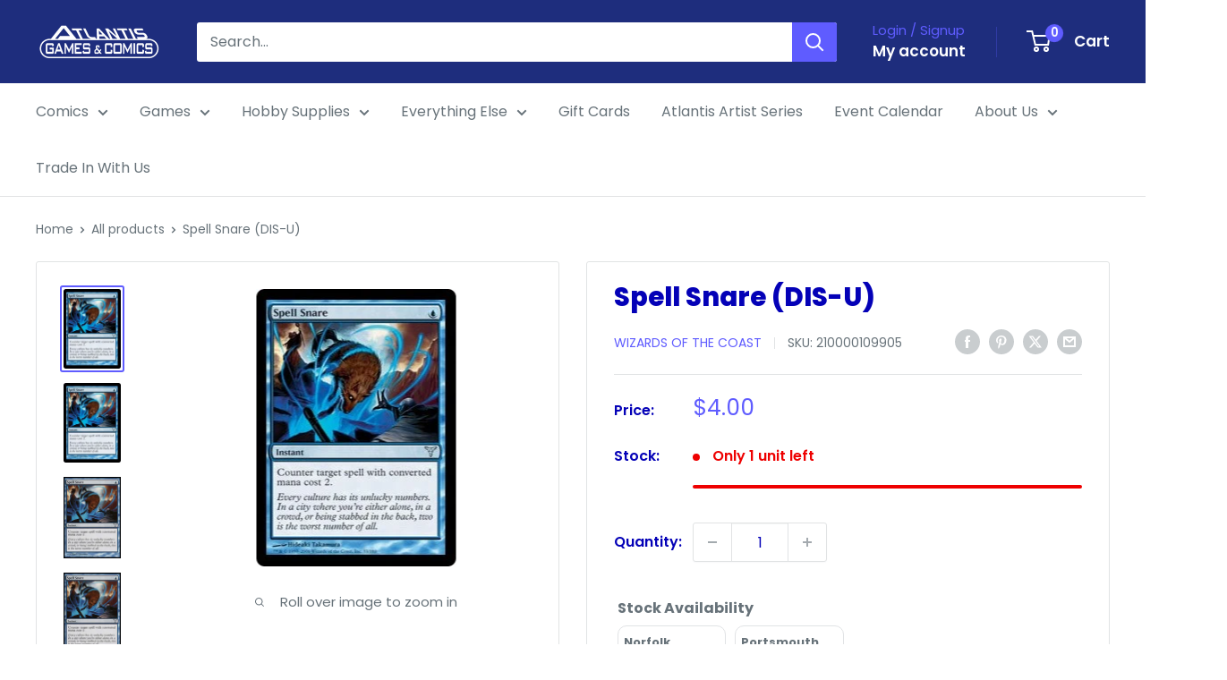

--- FILE ---
content_type: text/plain;charset=UTF-8
request_url: https://multiloca.info/api/get-loc-inventory-stock?shopdomain=atlantis-comics-and-games.myshopify.com&variant_id=42543689892065&locale=en&product_id=7593038151905&customerid=null&market=389447905&marketCountry=US&customerEnterPincode=null&customerEnterAddress=null&multilocaCustomKey=null
body_size: 1536
content:
{"inventoryLevels":{"42543689892065":{"variantId":"42543689892065","displayname":"Spell Snare (DIS-U) - Default Title","inventoryPolicy":"DENY","locations":[{"location_id":"67279945953","location_name":"Norfolk","address":"9649 1st View St  <br> Norfolk,  Virginia <br> 23503, United States","location_notes":[],"inventory_data":[{"available":1}],"country":"United States","location_cordinates":"undefined,undefined","thersoldmesg":"<div class=\"inventory-message\"><span style=\"background-color: rgb(255, 243, 205); color: rgb(133, 100, 4); border-radius: 50px; padding: 0px 8px; font-size: 12px; font-weight: 500;\">Low Stock</span><span><br><div style=\" text-align: center\">1 available</div></span></div>","inoutstock":{"instock":"In-Stock","outstock":"Out of Stock"},"ratings":{},"timings":{}},{"location_id":"68101013729","location_name":"Portsmouth","address":"2858 Airline Boulevard  <br> Portsmouth,  Virginia <br> 23701, United States","phone":"+17574651617","location_notes":[],"inventory_data":[{"available":0}],"country":"United States","location_cordinates":"undefined,undefined","thersoldmesg":" <div class=\"inventory-message\"><span style=\"background-color: rgb(248, 215, 218); color: rgb(114, 28, 36); border-radius: 50px; padding: 0px 8px; font-size: 12px; font-weight: 500;\">Out of Stock</span><span><br><div style=\" text-align: center\">0 available</div></span></div>","inoutstock":{"instock":"In-Stock","outstock":"Out of Stock"},"ratings":{},"timings":{}}],"zoneslocationsid":[]}},"settings":{"enabledFullfillment":"false","templateformated":"gridView","labelquantity":"Stock Availability","showHeading":"true","distanceIN":"false","selectedPositions":"aboveAddToCart","requiredSelectLocation":"false","autoSelectFirstLocation":"false","locations_arr":[],"locationFilterSetting":{"countryDetection":"{\"shopmarket\":true,\"browser\":true,\"ip\":true}","locationBasedOnCountry":"false","locationBasedonNearest":"false","locationRadius":"false","locationRadiusValues":{},"enableGeolocationSearch":"false","countryOptions":"[\"shopmarket\",\"ip\",\"browser\"]","enableDistanceFilter":"false","showSelectedLocation":"false","showSelectedLocationView":"false","sortLocationsByQuantity":"false","sortLocationsByRecommendations":"false","showNumberOfLocations":"false","numberOfLocations":"1","PickeasyIntegration":"false","enabledInventoryApi":"false"},"locationSettings":{"locationOptions":"[\"Show location address\",\"Show location phone number\",\"Show Direction\",\"Show Pickup Availability\",\"Show Distance\",\"Show Location Notes\",\"Show Google Rating and Business Hours\",\"Back in Stock Notify Me\",\"Stock Level Messages\"]","locationTemplateres":"<div class=\"location-info\"><strong>{{location_name}}</strong><br/>{{stock_msg}} <br/>({{qty}} available for pickup)</div>","showDirection":"false","showDistance":"false","showLocationNotes":"false","ruleNoteHeaderBlock":"false","googleRatingTimingEnabled":"false","enableBlock":"true","showLocationaddress":"true","showOnlineAvailability":"false","onlineLocationLabel":"false","locationNoteType":"default","clickToCall":"false","showPhoneIcon":"false","clickToWhatsApp":"false","showWhatsAppIcon":"false","showLocationIcon":"false","showDirectionText":"Get Directions","notifyMeWhenInStock":"false","notifyMeWhenInStockText":"Notify Me","showStockLevelMessages":"false","changeLocationText":"Change Location","optionDisplayPosition":"{}"},"locationPopup":"false","locationPopupstyle":"dropdown","locationPopupHeader":"Shop from Location","locationPopupDescription":"Select a store location to see product availability","enableBlock":"true","enabledSmartCollectionFilter":"false","headerBlock":"false","headerBlockstyle":"dropdown","purchaseFromOneLocation":"false","showSettingsHeader":"{\"address\":false,\"phone\":false,\"notes\":false,\"directions\":false,\"googleRatingTimeing\":false}","headerSettingsPriority":"[\"Show location address\",\"Show location phone number\",\"Show location notes\",\"Show location directions\",\"Show Google Rating and Business Hours\"]","quantityBasedOnLocation":"false","enabledOtherLocationMessage":"false","enableIncomingtext":"false","purchaseOneLocationToast":"Items you are purchasing are availabe at the location you are choosing. Are you sure you want to switch location.","someProductAvailableMessage":"The following items in your cart are not available at Selected location. You can remove unavailable items from your cart and continue...","availableMessage":"✔ Available","otherLocationMessage":"<span style=\"color: orange;\">✔ Available at Other location</span>","notAvailableMessage":"Not available at selected location","pickupAvailabilityText":"&#10004; Pick Up Available in ","hideOutofStockItems":"false","blockdisabled":false,"pushDownOutofStockItems":"false","headerBlockIcon":"true","headerDisabled":false,"geolocationtype":"none","addressPrepopulation":"false","disablebtnOutofStockItems":"false","stockMsgStyles":{"instock":{"text":"#16a34a","bg":"#dcfce7"},"outstock":{"text":"#dc2626","bg":"#fee2e2"}},"enableProductMapView":"false","drawerAddtoCartButton":"false","isBundle":false,"bundledproducts":"false"}}